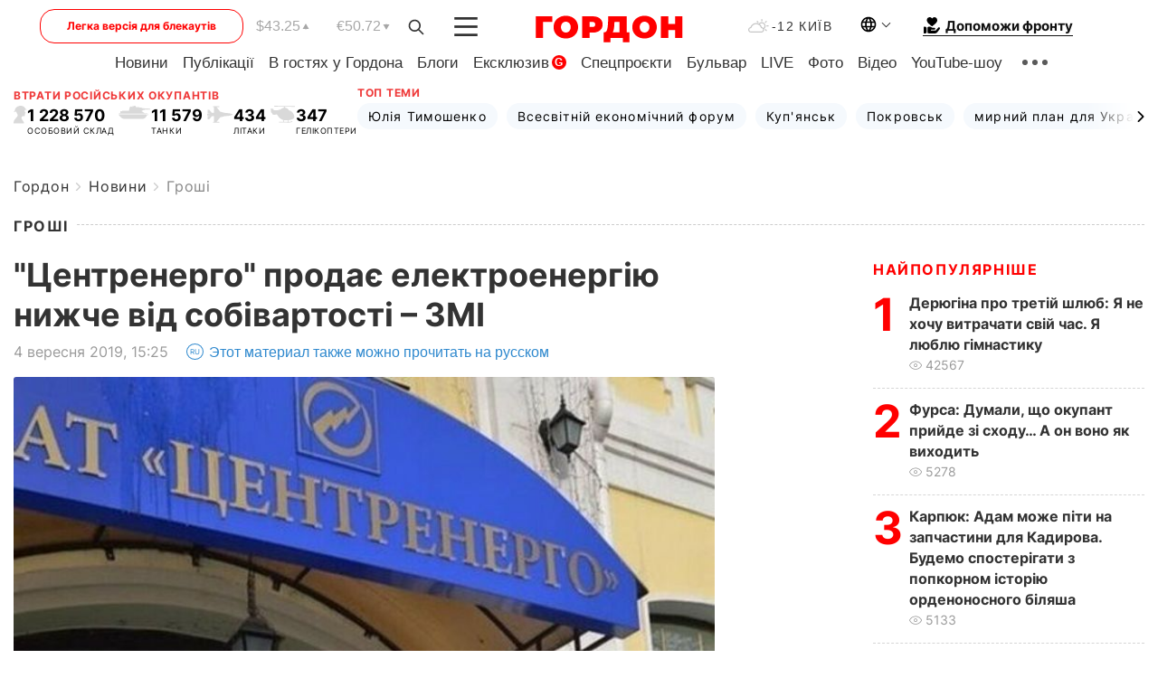

--- FILE ---
content_type: text/html; charset=utf-8
request_url: https://www.google.com/recaptcha/api2/aframe
body_size: 266
content:
<!DOCTYPE HTML><html><head><meta http-equiv="content-type" content="text/html; charset=UTF-8"></head><body><script nonce="glikuJa56snYWKmNwqgKZA">/** Anti-fraud and anti-abuse applications only. See google.com/recaptcha */ try{var clients={'sodar':'https://pagead2.googlesyndication.com/pagead/sodar?'};window.addEventListener("message",function(a){try{if(a.source===window.parent){var b=JSON.parse(a.data);var c=clients[b['id']];if(c){var d=document.createElement('img');d.src=c+b['params']+'&rc='+(localStorage.getItem("rc::a")?sessionStorage.getItem("rc::b"):"");window.document.body.appendChild(d);sessionStorage.setItem("rc::e",parseInt(sessionStorage.getItem("rc::e")||0)+1);localStorage.setItem("rc::h",'1768974311476');}}}catch(b){}});window.parent.postMessage("_grecaptcha_ready", "*");}catch(b){}</script></body></html>

--- FILE ---
content_type: application/javascript; charset=utf-8
request_url: https://fundingchoicesmessages.google.com/f/AGSKWxXC9ZGhu8GzcQJMYQlkb6lw5zTlB-4UfpoQgxLzRdJVd1NLyNs22ANYr-hwd2fiRLSbFZxF_TvxFkfnMS1vs5Sp1frbQtxOChEoZs2rsX02stS5v4Xnfay36-fQABbWVvpp4P5XWLJmtDEiqrLcx9zhsPM5LJPSqXODLG5VWpAJyThc_FWAYA7vbThj/_.is/ads//banner20468x60./adpic./afcads./adview.
body_size: -1292
content:
window['f92f13f1-fb60-41f6-90b9-d4a053e1c135'] = true;

--- FILE ---
content_type: application/javascript
request_url: https://cdn.membrana.media/gdn/ym.js
body_size: 1330
content:
/*! YMAB [gdn] Mon, 19 Jan 2026 09:31:50 GMT [[base64]] */!function(){var n={id:"gdn_adwl_add_video",buildId:8730543016742949,siteId:"gdn",buildName:"ym",split:[.5,.5],variations:{A:{id:"A",js:"/gdn/a/ym.js"},B:{id:"B",js:"/gdn/b/ym.js"}}},o=function(n){return-1!==document.location.search.indexOf(n)||-1!==document.location.hash.indexOf(n)};var t,e=function(){var o,t,e;t=n.split,e=[],t.map((function(n,o){var t;for(t=0;t<1e3*n;t++)e.push(o)})),o=e[Math.floor(Math.random()*e.length)];var i=Object.keys(n.variations)[o];return s(n.id,n.buildId,i),n.variations[i]},i=function(n,o){var t,e="localhost:8080"===document.location.host?"":";domain="+((t=document.location.host.split(".")).length>2&&["com","co"].includes(t[t.length-2])?t.slice(-3).join("."):t.slice(-2).join("."));document.cookie=n+"="+o+";path=/"+e+";max-age=2592000;SameSite=Lax"},r=function(n){var o=document.cookie.indexOf(n);if(-1!==o){var t=document.cookie.indexOf(";",o);return-1===t?document.cookie.substring(o+n.length+1):document.cookie.substring(o+n.length+1,t)}},d=function(n,o){return"yield_master_ab_"+n+"_"+o},s=function(n,o,t){i(d(n,o),t)},a=function(n,o){var t=function(){var n,o="notsy_variation=";if(-1!==document.location.search.indexOf(o))n=document.location.search;else{if(-1===document.location.hash.indexOf(o))return!1;n=document.location.hash}var t=n.indexOf(o);return n.substring(t+o.length,t+o.length+1)}();return t||r(d(n,o))},c=function(n){var o=document.createElement("script");document.head.appendChild(o),o.async=!0,o.src=n},u=document.currentScript?new URL(document.currentScript.src).origin:"https://cdn.membrana.media";if(o("notsy_demo=")||r("notsy_demo")){var m=function(){if(o("notsy_demo=")){var n="notsy_demo=",t=document.location.toString(),e=t.indexOf(n)+n.length,i=t.indexOf("&",e);return t.substring(e,-1!==i?i:void 0)}return!!r("notsy_demo")&&r("notsy_demo")}();o("notsy_demo_persist")&&i("notsy_demo",m),console.log("Demo mode on! Switching to demo version: "+m),c(u+"/demo/"+n.siteId.toLowerCase()+"/"+m+"/"+n.buildName+".js?cb="+Math.random())}else if(o("notsy_staging=1"))console.log("Staging mode on! Switching to staging version"),c(u+"/staging/"+n.siteId.toLowerCase()+"/"+n.buildName+".js?cb="+Math.random());else if(o("notsy_staging_test=1"))console.log("Test mode on! Switching to test version"),c(u+"/test/"+n.siteId.toLowerCase()+"/"+n.buildName+".js?cb="+Math.random());else if(void 0!==window.notsyInitUnit)console.error("Notsy header script must have been loaded already. Do nothing");else{var l=(t=a(n.id,n.buildId))?n.variations[t]?(-1!==document.location.search.indexOf("notsy_variation_persist")&&s(n.id,n.buildId,t),n.variations[t]):(console.error('Variation id "'+t+'" from cookies is not used in this experiment. Resetting variation id'),e()):e();window.__notsy_variation__=l.id,window.__ym_variation__=l.id;var h="";document.currentScript&&-1!==document.currentScript.src.indexOf("?")&&(h=document.currentScript.src.split("?")[1]),c(u+l.js+(""===h?"":"?"+h))}}();